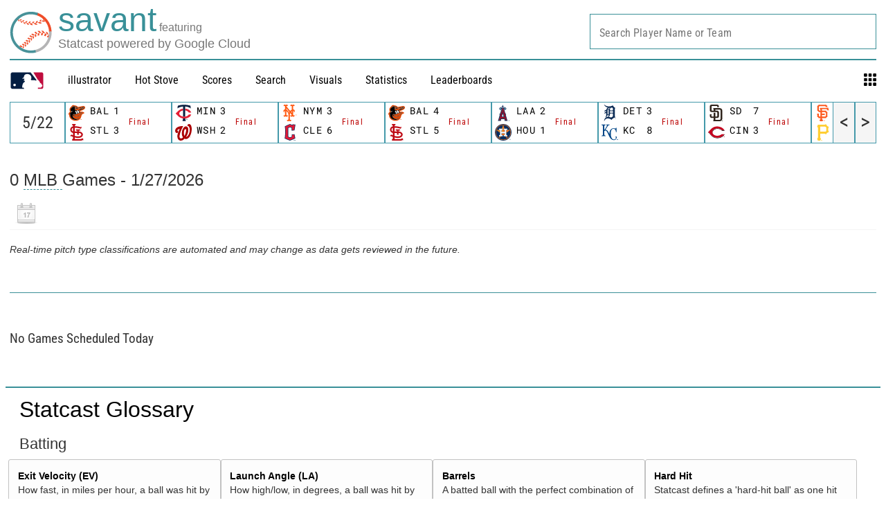

--- FILE ---
content_type: application/x-javascript;charset=utf-8
request_url: https://ans.mlb.com/id?d_visid_ver=2.1.0&d_fieldgroup=A&mcorgid=A65F776A5245B01B0A490D44%40AdobeOrg&mid=14778515641014410535596788078002299929&ts=1769499821928
body_size: -181
content:
{"mid":"14778515641014410535596788078002299929","id":"34BC3656F3BD06CC-60000E0D23D2A3AC"}